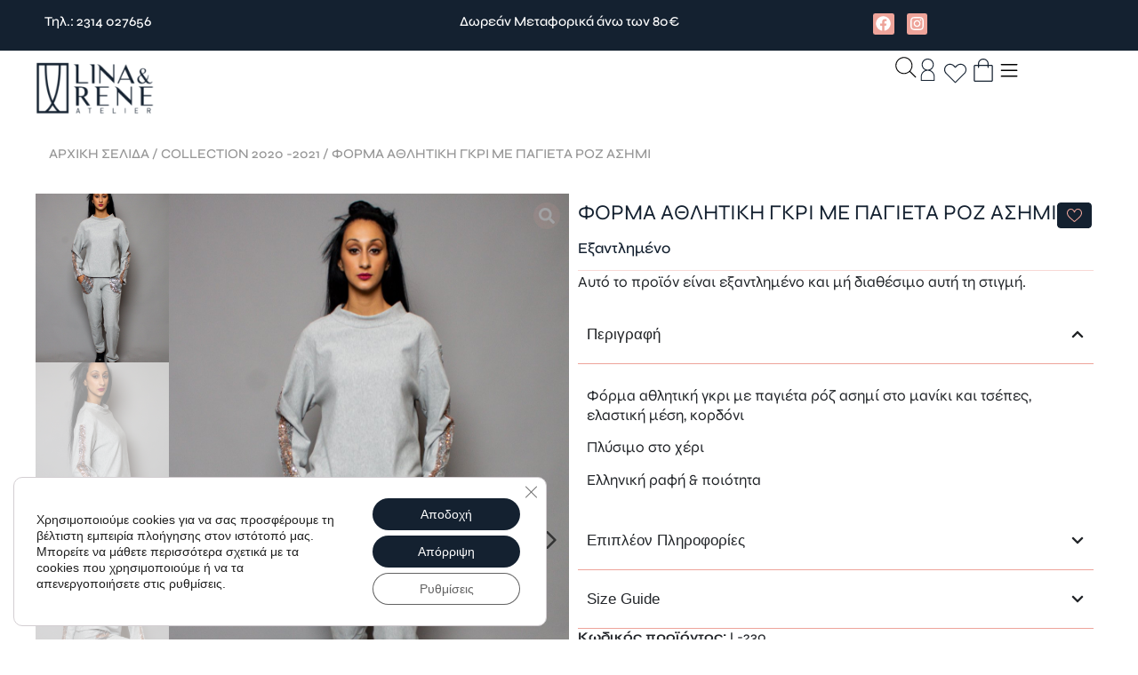

--- FILE ---
content_type: image/svg+xml
request_url: https://lina-rene.gr/wp-content/uploads/2025/10/search.svg
body_size: 376
content:
<svg xmlns="http://www.w3.org/2000/svg" id="Layer_19" viewBox="0 0 36 36" data-name="Layer 19"><path d="m33.53 32.47-8.75-8.75c4.64-5.19 4.48-13.19-.5-18.17-5.17-5.17-13.57-5.17-18.74-.01-5.16 5.17-5.16 13.57 0 18.73 2.58 2.58 5.97 3.87 9.37 3.87 3.16 0 6.3-1.13 8.81-3.37l8.75 8.75c.15.15.34.22.53.22s.38-.07.53-.22c.29-.29.29-.77 0-1.06zm-26.92-9.26c-4.58-4.58-4.58-12.03 0-16.61 2.29-2.29 5.3-3.43 8.3-3.43s6.01 1.14 8.3 3.43c4.58 4.58 4.58 12.03 0 16.61s-12.03 4.58-16.61 0z"></path></svg>